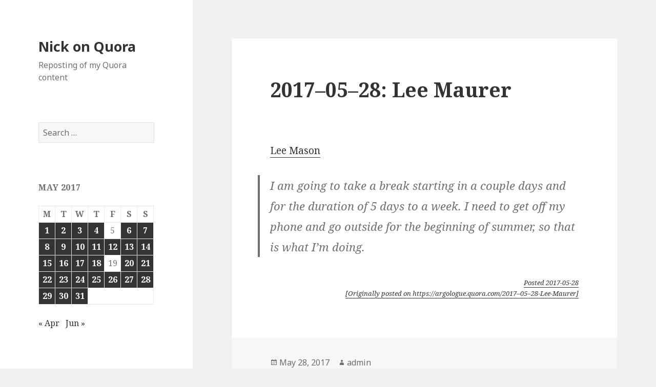

--- FILE ---
content_type: text/html; charset=UTF-8
request_url: http://quora.opoudjis.net/2017/05/28/argologue-2017-05-28-2017-05-28-lee-maurer/
body_size: 9687
content:
<!DOCTYPE html>
<html lang="en-US" class="no-js">
<head>
	<meta charset="UTF-8">
	<meta name="viewport" content="width=device-width">
	<link rel="profile" href="http://gmpg.org/xfn/11">
	<link rel="pingback" href="http://quora.opoudjis.net/xmlrpc.php">
	<!--[if lt IE 9]>
	<script src="http://quora.opoudjis.net/wp-content/themes/twentyfifteen/js/html5.js"></script>
	<![endif]-->
	<script>(function(html){html.className = html.className.replace(/\bno-js\b/,'js')})(document.documentElement);</script>
<title>2017–05–28: Lee Maurer &#8211; Nick on Quora</title>
<meta name='robots' content='max-image-preview:large' />
	<style>img:is([sizes="auto" i], [sizes^="auto," i]) { contain-intrinsic-size: 3000px 1500px }</style>
	<link rel='dns-prefetch' href='//fonts.googleapis.com' />
<link href='https://fonts.gstatic.com' crossorigin rel='preconnect' />
<link rel="alternate" type="application/rss+xml" title="Nick on Quora &raquo; Feed" href="http://quora.opoudjis.net/feed/" />
<link rel="alternate" type="application/rss+xml" title="Nick on Quora &raquo; Comments Feed" href="http://quora.opoudjis.net/comments/feed/" />
<link rel="alternate" type="application/rss+xml" title="Nick on Quora &raquo; 2017–05–28: Lee Maurer Comments Feed" href="http://quora.opoudjis.net/2017/05/28/argologue-2017-05-28-2017-05-28-lee-maurer/feed/" />
<script type="text/javascript">
/* <![CDATA[ */
window._wpemojiSettings = {"baseUrl":"https:\/\/s.w.org\/images\/core\/emoji\/16.0.1\/72x72\/","ext":".png","svgUrl":"https:\/\/s.w.org\/images\/core\/emoji\/16.0.1\/svg\/","svgExt":".svg","source":{"concatemoji":"http:\/\/quora.opoudjis.net\/wp-includes\/js\/wp-emoji-release.min.js?ver=6.8.3"}};
/*! This file is auto-generated */
!function(s,n){var o,i,e;function c(e){try{var t={supportTests:e,timestamp:(new Date).valueOf()};sessionStorage.setItem(o,JSON.stringify(t))}catch(e){}}function p(e,t,n){e.clearRect(0,0,e.canvas.width,e.canvas.height),e.fillText(t,0,0);var t=new Uint32Array(e.getImageData(0,0,e.canvas.width,e.canvas.height).data),a=(e.clearRect(0,0,e.canvas.width,e.canvas.height),e.fillText(n,0,0),new Uint32Array(e.getImageData(0,0,e.canvas.width,e.canvas.height).data));return t.every(function(e,t){return e===a[t]})}function u(e,t){e.clearRect(0,0,e.canvas.width,e.canvas.height),e.fillText(t,0,0);for(var n=e.getImageData(16,16,1,1),a=0;a<n.data.length;a++)if(0!==n.data[a])return!1;return!0}function f(e,t,n,a){switch(t){case"flag":return n(e,"\ud83c\udff3\ufe0f\u200d\u26a7\ufe0f","\ud83c\udff3\ufe0f\u200b\u26a7\ufe0f")?!1:!n(e,"\ud83c\udde8\ud83c\uddf6","\ud83c\udde8\u200b\ud83c\uddf6")&&!n(e,"\ud83c\udff4\udb40\udc67\udb40\udc62\udb40\udc65\udb40\udc6e\udb40\udc67\udb40\udc7f","\ud83c\udff4\u200b\udb40\udc67\u200b\udb40\udc62\u200b\udb40\udc65\u200b\udb40\udc6e\u200b\udb40\udc67\u200b\udb40\udc7f");case"emoji":return!a(e,"\ud83e\udedf")}return!1}function g(e,t,n,a){var r="undefined"!=typeof WorkerGlobalScope&&self instanceof WorkerGlobalScope?new OffscreenCanvas(300,150):s.createElement("canvas"),o=r.getContext("2d",{willReadFrequently:!0}),i=(o.textBaseline="top",o.font="600 32px Arial",{});return e.forEach(function(e){i[e]=t(o,e,n,a)}),i}function t(e){var t=s.createElement("script");t.src=e,t.defer=!0,s.head.appendChild(t)}"undefined"!=typeof Promise&&(o="wpEmojiSettingsSupports",i=["flag","emoji"],n.supports={everything:!0,everythingExceptFlag:!0},e=new Promise(function(e){s.addEventListener("DOMContentLoaded",e,{once:!0})}),new Promise(function(t){var n=function(){try{var e=JSON.parse(sessionStorage.getItem(o));if("object"==typeof e&&"number"==typeof e.timestamp&&(new Date).valueOf()<e.timestamp+604800&&"object"==typeof e.supportTests)return e.supportTests}catch(e){}return null}();if(!n){if("undefined"!=typeof Worker&&"undefined"!=typeof OffscreenCanvas&&"undefined"!=typeof URL&&URL.createObjectURL&&"undefined"!=typeof Blob)try{var e="postMessage("+g.toString()+"("+[JSON.stringify(i),f.toString(),p.toString(),u.toString()].join(",")+"));",a=new Blob([e],{type:"text/javascript"}),r=new Worker(URL.createObjectURL(a),{name:"wpTestEmojiSupports"});return void(r.onmessage=function(e){c(n=e.data),r.terminate(),t(n)})}catch(e){}c(n=g(i,f,p,u))}t(n)}).then(function(e){for(var t in e)n.supports[t]=e[t],n.supports.everything=n.supports.everything&&n.supports[t],"flag"!==t&&(n.supports.everythingExceptFlag=n.supports.everythingExceptFlag&&n.supports[t]);n.supports.everythingExceptFlag=n.supports.everythingExceptFlag&&!n.supports.flag,n.DOMReady=!1,n.readyCallback=function(){n.DOMReady=!0}}).then(function(){return e}).then(function(){var e;n.supports.everything||(n.readyCallback(),(e=n.source||{}).concatemoji?t(e.concatemoji):e.wpemoji&&e.twemoji&&(t(e.twemoji),t(e.wpemoji)))}))}((window,document),window._wpemojiSettings);
/* ]]> */
</script>
<style id='wp-emoji-styles-inline-css' type='text/css'>

	img.wp-smiley, img.emoji {
		display: inline !important;
		border: none !important;
		box-shadow: none !important;
		height: 1em !important;
		width: 1em !important;
		margin: 0 0.07em !important;
		vertical-align: -0.1em !important;
		background: none !important;
		padding: 0 !important;
	}
</style>
<link rel='stylesheet' id='wp-block-library-css' href='http://quora.opoudjis.net/wp-includes/css/dist/block-library/style.min.css?ver=6.8.3' type='text/css' media='all' />
<style id='classic-theme-styles-inline-css' type='text/css'>
/*! This file is auto-generated */
.wp-block-button__link{color:#fff;background-color:#32373c;border-radius:9999px;box-shadow:none;text-decoration:none;padding:calc(.667em + 2px) calc(1.333em + 2px);font-size:1.125em}.wp-block-file__button{background:#32373c;color:#fff;text-decoration:none}
</style>
<style id='global-styles-inline-css' type='text/css'>
:root{--wp--preset--aspect-ratio--square: 1;--wp--preset--aspect-ratio--4-3: 4/3;--wp--preset--aspect-ratio--3-4: 3/4;--wp--preset--aspect-ratio--3-2: 3/2;--wp--preset--aspect-ratio--2-3: 2/3;--wp--preset--aspect-ratio--16-9: 16/9;--wp--preset--aspect-ratio--9-16: 9/16;--wp--preset--color--black: #000000;--wp--preset--color--cyan-bluish-gray: #abb8c3;--wp--preset--color--white: #ffffff;--wp--preset--color--pale-pink: #f78da7;--wp--preset--color--vivid-red: #cf2e2e;--wp--preset--color--luminous-vivid-orange: #ff6900;--wp--preset--color--luminous-vivid-amber: #fcb900;--wp--preset--color--light-green-cyan: #7bdcb5;--wp--preset--color--vivid-green-cyan: #00d084;--wp--preset--color--pale-cyan-blue: #8ed1fc;--wp--preset--color--vivid-cyan-blue: #0693e3;--wp--preset--color--vivid-purple: #9b51e0;--wp--preset--gradient--vivid-cyan-blue-to-vivid-purple: linear-gradient(135deg,rgba(6,147,227,1) 0%,rgb(155,81,224) 100%);--wp--preset--gradient--light-green-cyan-to-vivid-green-cyan: linear-gradient(135deg,rgb(122,220,180) 0%,rgb(0,208,130) 100%);--wp--preset--gradient--luminous-vivid-amber-to-luminous-vivid-orange: linear-gradient(135deg,rgba(252,185,0,1) 0%,rgba(255,105,0,1) 100%);--wp--preset--gradient--luminous-vivid-orange-to-vivid-red: linear-gradient(135deg,rgba(255,105,0,1) 0%,rgb(207,46,46) 100%);--wp--preset--gradient--very-light-gray-to-cyan-bluish-gray: linear-gradient(135deg,rgb(238,238,238) 0%,rgb(169,184,195) 100%);--wp--preset--gradient--cool-to-warm-spectrum: linear-gradient(135deg,rgb(74,234,220) 0%,rgb(151,120,209) 20%,rgb(207,42,186) 40%,rgb(238,44,130) 60%,rgb(251,105,98) 80%,rgb(254,248,76) 100%);--wp--preset--gradient--blush-light-purple: linear-gradient(135deg,rgb(255,206,236) 0%,rgb(152,150,240) 100%);--wp--preset--gradient--blush-bordeaux: linear-gradient(135deg,rgb(254,205,165) 0%,rgb(254,45,45) 50%,rgb(107,0,62) 100%);--wp--preset--gradient--luminous-dusk: linear-gradient(135deg,rgb(255,203,112) 0%,rgb(199,81,192) 50%,rgb(65,88,208) 100%);--wp--preset--gradient--pale-ocean: linear-gradient(135deg,rgb(255,245,203) 0%,rgb(182,227,212) 50%,rgb(51,167,181) 100%);--wp--preset--gradient--electric-grass: linear-gradient(135deg,rgb(202,248,128) 0%,rgb(113,206,126) 100%);--wp--preset--gradient--midnight: linear-gradient(135deg,rgb(2,3,129) 0%,rgb(40,116,252) 100%);--wp--preset--font-size--small: 13px;--wp--preset--font-size--medium: 20px;--wp--preset--font-size--large: 36px;--wp--preset--font-size--x-large: 42px;--wp--preset--spacing--20: 0.44rem;--wp--preset--spacing--30: 0.67rem;--wp--preset--spacing--40: 1rem;--wp--preset--spacing--50: 1.5rem;--wp--preset--spacing--60: 2.25rem;--wp--preset--spacing--70: 3.38rem;--wp--preset--spacing--80: 5.06rem;--wp--preset--shadow--natural: 6px 6px 9px rgba(0, 0, 0, 0.2);--wp--preset--shadow--deep: 12px 12px 50px rgba(0, 0, 0, 0.4);--wp--preset--shadow--sharp: 6px 6px 0px rgba(0, 0, 0, 0.2);--wp--preset--shadow--outlined: 6px 6px 0px -3px rgba(255, 255, 255, 1), 6px 6px rgba(0, 0, 0, 1);--wp--preset--shadow--crisp: 6px 6px 0px rgba(0, 0, 0, 1);}:where(.is-layout-flex){gap: 0.5em;}:where(.is-layout-grid){gap: 0.5em;}body .is-layout-flex{display: flex;}.is-layout-flex{flex-wrap: wrap;align-items: center;}.is-layout-flex > :is(*, div){margin: 0;}body .is-layout-grid{display: grid;}.is-layout-grid > :is(*, div){margin: 0;}:where(.wp-block-columns.is-layout-flex){gap: 2em;}:where(.wp-block-columns.is-layout-grid){gap: 2em;}:where(.wp-block-post-template.is-layout-flex){gap: 1.25em;}:where(.wp-block-post-template.is-layout-grid){gap: 1.25em;}.has-black-color{color: var(--wp--preset--color--black) !important;}.has-cyan-bluish-gray-color{color: var(--wp--preset--color--cyan-bluish-gray) !important;}.has-white-color{color: var(--wp--preset--color--white) !important;}.has-pale-pink-color{color: var(--wp--preset--color--pale-pink) !important;}.has-vivid-red-color{color: var(--wp--preset--color--vivid-red) !important;}.has-luminous-vivid-orange-color{color: var(--wp--preset--color--luminous-vivid-orange) !important;}.has-luminous-vivid-amber-color{color: var(--wp--preset--color--luminous-vivid-amber) !important;}.has-light-green-cyan-color{color: var(--wp--preset--color--light-green-cyan) !important;}.has-vivid-green-cyan-color{color: var(--wp--preset--color--vivid-green-cyan) !important;}.has-pale-cyan-blue-color{color: var(--wp--preset--color--pale-cyan-blue) !important;}.has-vivid-cyan-blue-color{color: var(--wp--preset--color--vivid-cyan-blue) !important;}.has-vivid-purple-color{color: var(--wp--preset--color--vivid-purple) !important;}.has-black-background-color{background-color: var(--wp--preset--color--black) !important;}.has-cyan-bluish-gray-background-color{background-color: var(--wp--preset--color--cyan-bluish-gray) !important;}.has-white-background-color{background-color: var(--wp--preset--color--white) !important;}.has-pale-pink-background-color{background-color: var(--wp--preset--color--pale-pink) !important;}.has-vivid-red-background-color{background-color: var(--wp--preset--color--vivid-red) !important;}.has-luminous-vivid-orange-background-color{background-color: var(--wp--preset--color--luminous-vivid-orange) !important;}.has-luminous-vivid-amber-background-color{background-color: var(--wp--preset--color--luminous-vivid-amber) !important;}.has-light-green-cyan-background-color{background-color: var(--wp--preset--color--light-green-cyan) !important;}.has-vivid-green-cyan-background-color{background-color: var(--wp--preset--color--vivid-green-cyan) !important;}.has-pale-cyan-blue-background-color{background-color: var(--wp--preset--color--pale-cyan-blue) !important;}.has-vivid-cyan-blue-background-color{background-color: var(--wp--preset--color--vivid-cyan-blue) !important;}.has-vivid-purple-background-color{background-color: var(--wp--preset--color--vivid-purple) !important;}.has-black-border-color{border-color: var(--wp--preset--color--black) !important;}.has-cyan-bluish-gray-border-color{border-color: var(--wp--preset--color--cyan-bluish-gray) !important;}.has-white-border-color{border-color: var(--wp--preset--color--white) !important;}.has-pale-pink-border-color{border-color: var(--wp--preset--color--pale-pink) !important;}.has-vivid-red-border-color{border-color: var(--wp--preset--color--vivid-red) !important;}.has-luminous-vivid-orange-border-color{border-color: var(--wp--preset--color--luminous-vivid-orange) !important;}.has-luminous-vivid-amber-border-color{border-color: var(--wp--preset--color--luminous-vivid-amber) !important;}.has-light-green-cyan-border-color{border-color: var(--wp--preset--color--light-green-cyan) !important;}.has-vivid-green-cyan-border-color{border-color: var(--wp--preset--color--vivid-green-cyan) !important;}.has-pale-cyan-blue-border-color{border-color: var(--wp--preset--color--pale-cyan-blue) !important;}.has-vivid-cyan-blue-border-color{border-color: var(--wp--preset--color--vivid-cyan-blue) !important;}.has-vivid-purple-border-color{border-color: var(--wp--preset--color--vivid-purple) !important;}.has-vivid-cyan-blue-to-vivid-purple-gradient-background{background: var(--wp--preset--gradient--vivid-cyan-blue-to-vivid-purple) !important;}.has-light-green-cyan-to-vivid-green-cyan-gradient-background{background: var(--wp--preset--gradient--light-green-cyan-to-vivid-green-cyan) !important;}.has-luminous-vivid-amber-to-luminous-vivid-orange-gradient-background{background: var(--wp--preset--gradient--luminous-vivid-amber-to-luminous-vivid-orange) !important;}.has-luminous-vivid-orange-to-vivid-red-gradient-background{background: var(--wp--preset--gradient--luminous-vivid-orange-to-vivid-red) !important;}.has-very-light-gray-to-cyan-bluish-gray-gradient-background{background: var(--wp--preset--gradient--very-light-gray-to-cyan-bluish-gray) !important;}.has-cool-to-warm-spectrum-gradient-background{background: var(--wp--preset--gradient--cool-to-warm-spectrum) !important;}.has-blush-light-purple-gradient-background{background: var(--wp--preset--gradient--blush-light-purple) !important;}.has-blush-bordeaux-gradient-background{background: var(--wp--preset--gradient--blush-bordeaux) !important;}.has-luminous-dusk-gradient-background{background: var(--wp--preset--gradient--luminous-dusk) !important;}.has-pale-ocean-gradient-background{background: var(--wp--preset--gradient--pale-ocean) !important;}.has-electric-grass-gradient-background{background: var(--wp--preset--gradient--electric-grass) !important;}.has-midnight-gradient-background{background: var(--wp--preset--gradient--midnight) !important;}.has-small-font-size{font-size: var(--wp--preset--font-size--small) !important;}.has-medium-font-size{font-size: var(--wp--preset--font-size--medium) !important;}.has-large-font-size{font-size: var(--wp--preset--font-size--large) !important;}.has-x-large-font-size{font-size: var(--wp--preset--font-size--x-large) !important;}
:where(.wp-block-post-template.is-layout-flex){gap: 1.25em;}:where(.wp-block-post-template.is-layout-grid){gap: 1.25em;}
:where(.wp-block-columns.is-layout-flex){gap: 2em;}:where(.wp-block-columns.is-layout-grid){gap: 2em;}
:root :where(.wp-block-pullquote){font-size: 1.5em;line-height: 1.6;}
</style>
<link rel='stylesheet' id='twentyfifteen-fonts-css' href='https://fonts.googleapis.com/css?family=Noto+Sans%3A400italic%2C700italic%2C400%2C700%7CNoto+Serif%3A400italic%2C700italic%2C400%2C700%7CInconsolata%3A400%2C700&#038;subset=latin%2Clatin-ext' type='text/css' media='all' />
<link rel='stylesheet' id='genericons-css' href='http://quora.opoudjis.net/wp-content/themes/twentyfifteen/genericons/genericons.css?ver=3.2' type='text/css' media='all' />
<link rel='stylesheet' id='twentyfifteen-style-css' href='http://quora.opoudjis.net/wp-content/themes/twentyfifteen/style.css?ver=6.8.3' type='text/css' media='all' />
<!--[if lt IE 9]>
<link rel='stylesheet' id='twentyfifteen-ie-css' href='http://quora.opoudjis.net/wp-content/themes/twentyfifteen/css/ie.css?ver=20141010' type='text/css' media='all' />
<![endif]-->
<!--[if lt IE 8]>
<link rel='stylesheet' id='twentyfifteen-ie7-css' href='http://quora.opoudjis.net/wp-content/themes/twentyfifteen/css/ie7.css?ver=20141010' type='text/css' media='all' />
<![endif]-->
<style id='akismet-widget-style-inline-css' type='text/css'>

			.a-stats {
				--akismet-color-mid-green: #357b49;
				--akismet-color-white: #fff;
				--akismet-color-light-grey: #f6f7f7;

				max-width: 350px;
				width: auto;
			}

			.a-stats * {
				all: unset;
				box-sizing: border-box;
			}

			.a-stats strong {
				font-weight: 600;
			}

			.a-stats a.a-stats__link,
			.a-stats a.a-stats__link:visited,
			.a-stats a.a-stats__link:active {
				background: var(--akismet-color-mid-green);
				border: none;
				box-shadow: none;
				border-radius: 8px;
				color: var(--akismet-color-white);
				cursor: pointer;
				display: block;
				font-family: -apple-system, BlinkMacSystemFont, 'Segoe UI', 'Roboto', 'Oxygen-Sans', 'Ubuntu', 'Cantarell', 'Helvetica Neue', sans-serif;
				font-weight: 500;
				padding: 12px;
				text-align: center;
				text-decoration: none;
				transition: all 0.2s ease;
			}

			/* Extra specificity to deal with TwentyTwentyOne focus style */
			.widget .a-stats a.a-stats__link:focus {
				background: var(--akismet-color-mid-green);
				color: var(--akismet-color-white);
				text-decoration: none;
			}

			.a-stats a.a-stats__link:hover {
				filter: brightness(110%);
				box-shadow: 0 4px 12px rgba(0, 0, 0, 0.06), 0 0 2px rgba(0, 0, 0, 0.16);
			}

			.a-stats .count {
				color: var(--akismet-color-white);
				display: block;
				font-size: 1.5em;
				line-height: 1.4;
				padding: 0 13px;
				white-space: nowrap;
			}
		
</style>
<script type="text/javascript" src="http://quora.opoudjis.net/wp-includes/js/jquery/jquery.min.js?ver=3.7.1" id="jquery-core-js"></script>
<script type="text/javascript" src="http://quora.opoudjis.net/wp-includes/js/jquery/jquery-migrate.min.js?ver=3.4.1" id="jquery-migrate-js"></script>
<link rel="https://api.w.org/" href="http://quora.opoudjis.net/wp-json/" /><link rel="alternate" title="JSON" type="application/json" href="http://quora.opoudjis.net/wp-json/wp/v2/posts/28268" /><link rel="EditURI" type="application/rsd+xml" title="RSD" href="http://quora.opoudjis.net/xmlrpc.php?rsd" />
<meta name="generator" content="WordPress 6.8.3" />
<link rel="canonical" href="http://quora.opoudjis.net/2017/05/28/argologue-2017-05-28-2017-05-28-lee-maurer/" />
<link rel='shortlink' href='http://quora.opoudjis.net/?p=28268' />
<link rel="alternate" title="oEmbed (JSON)" type="application/json+oembed" href="http://quora.opoudjis.net/wp-json/oembed/1.0/embed?url=http%3A%2F%2Fquora.opoudjis.net%2F2017%2F05%2F28%2Fargologue-2017-05-28-2017-05-28-lee-maurer%2F" />
<link rel="alternate" title="oEmbed (XML)" type="text/xml+oembed" href="http://quora.opoudjis.net/wp-json/oembed/1.0/embed?url=http%3A%2F%2Fquora.opoudjis.net%2F2017%2F05%2F28%2Fargologue-2017-05-28-2017-05-28-lee-maurer%2F&#038;format=xml" />
<style type="text/css">.recentcomments a{display:inline !important;padding:0 !important;margin:0 !important;}</style>		<style type="text/css" id="wp-custom-css">
			/*
You can add your own CSS here.

Click the help icon above to learn more.
*/

.CredibilityFacts { text-align: right; font-style: italic; font-size: small; } .Attribution { text-align: right; font-style: italic; font-size: small; }		</style>
		</head>

<body class="wp-singular post-template-default single single-post postid-28268 single-format-standard wp-theme-twentyfifteen">
<div id="page" class="hfeed site">
	<a class="skip-link screen-reader-text" href="#content">Skip to content</a>

	<div id="sidebar" class="sidebar">
		<header id="masthead" class="site-header" role="banner">
			<div class="site-branding">
										<p class="site-title"><a href="http://quora.opoudjis.net/" rel="home">Nick on Quora</a></p>
											<p class="site-description">Reposting of my Quora content</p>
									<button class="secondary-toggle">Menu and widgets</button>
			</div><!-- .site-branding -->
		</header><!-- .site-header -->

			<div id="secondary" class="secondary">

		
		
					<div id="widget-area" class="widget-area" role="complementary">
				<aside id="search-2" class="widget widget_search"><form role="search" method="get" class="search-form" action="http://quora.opoudjis.net/">
				<label>
					<span class="screen-reader-text">Search for:</span>
					<input type="search" class="search-field" placeholder="Search &hellip;" value="" name="s" />
				</label>
				<input type="submit" class="search-submit screen-reader-text" value="Search" />
			</form></aside><aside id="calendar-2" class="widget widget_calendar"><div id="calendar_wrap" class="calendar_wrap"><table id="wp-calendar" class="wp-calendar-table">
	<caption>May 2017</caption>
	<thead>
	<tr>
		<th scope="col" aria-label="Monday">M</th>
		<th scope="col" aria-label="Tuesday">T</th>
		<th scope="col" aria-label="Wednesday">W</th>
		<th scope="col" aria-label="Thursday">T</th>
		<th scope="col" aria-label="Friday">F</th>
		<th scope="col" aria-label="Saturday">S</th>
		<th scope="col" aria-label="Sunday">S</th>
	</tr>
	</thead>
	<tbody>
	<tr><td><a href="http://quora.opoudjis.net/2017/05/01/" aria-label="Posts published on May 1, 2017">1</a></td><td><a href="http://quora.opoudjis.net/2017/05/02/" aria-label="Posts published on May 2, 2017">2</a></td><td><a href="http://quora.opoudjis.net/2017/05/03/" aria-label="Posts published on May 3, 2017">3</a></td><td><a href="http://quora.opoudjis.net/2017/05/04/" aria-label="Posts published on May 4, 2017">4</a></td><td>5</td><td><a href="http://quora.opoudjis.net/2017/05/06/" aria-label="Posts published on May 6, 2017">6</a></td><td><a href="http://quora.opoudjis.net/2017/05/07/" aria-label="Posts published on May 7, 2017">7</a></td>
	</tr>
	<tr>
		<td><a href="http://quora.opoudjis.net/2017/05/08/" aria-label="Posts published on May 8, 2017">8</a></td><td><a href="http://quora.opoudjis.net/2017/05/09/" aria-label="Posts published on May 9, 2017">9</a></td><td><a href="http://quora.opoudjis.net/2017/05/10/" aria-label="Posts published on May 10, 2017">10</a></td><td><a href="http://quora.opoudjis.net/2017/05/11/" aria-label="Posts published on May 11, 2017">11</a></td><td><a href="http://quora.opoudjis.net/2017/05/12/" aria-label="Posts published on May 12, 2017">12</a></td><td><a href="http://quora.opoudjis.net/2017/05/13/" aria-label="Posts published on May 13, 2017">13</a></td><td><a href="http://quora.opoudjis.net/2017/05/14/" aria-label="Posts published on May 14, 2017">14</a></td>
	</tr>
	<tr>
		<td><a href="http://quora.opoudjis.net/2017/05/15/" aria-label="Posts published on May 15, 2017">15</a></td><td><a href="http://quora.opoudjis.net/2017/05/16/" aria-label="Posts published on May 16, 2017">16</a></td><td><a href="http://quora.opoudjis.net/2017/05/17/" aria-label="Posts published on May 17, 2017">17</a></td><td><a href="http://quora.opoudjis.net/2017/05/18/" aria-label="Posts published on May 18, 2017">18</a></td><td>19</td><td><a href="http://quora.opoudjis.net/2017/05/20/" aria-label="Posts published on May 20, 2017">20</a></td><td><a href="http://quora.opoudjis.net/2017/05/21/" aria-label="Posts published on May 21, 2017">21</a></td>
	</tr>
	<tr>
		<td><a href="http://quora.opoudjis.net/2017/05/22/" aria-label="Posts published on May 22, 2017">22</a></td><td><a href="http://quora.opoudjis.net/2017/05/23/" aria-label="Posts published on May 23, 2017">23</a></td><td><a href="http://quora.opoudjis.net/2017/05/24/" aria-label="Posts published on May 24, 2017">24</a></td><td><a href="http://quora.opoudjis.net/2017/05/25/" aria-label="Posts published on May 25, 2017">25</a></td><td><a href="http://quora.opoudjis.net/2017/05/26/" aria-label="Posts published on May 26, 2017">26</a></td><td><a href="http://quora.opoudjis.net/2017/05/27/" aria-label="Posts published on May 27, 2017">27</a></td><td><a href="http://quora.opoudjis.net/2017/05/28/" aria-label="Posts published on May 28, 2017">28</a></td>
	</tr>
	<tr>
		<td><a href="http://quora.opoudjis.net/2017/05/29/" aria-label="Posts published on May 29, 2017">29</a></td><td><a href="http://quora.opoudjis.net/2017/05/30/" aria-label="Posts published on May 30, 2017">30</a></td><td><a href="http://quora.opoudjis.net/2017/05/31/" aria-label="Posts published on May 31, 2017">31</a></td>
		<td class="pad" colspan="4">&nbsp;</td>
	</tr>
	</tbody>
	</table><nav aria-label="Previous and next months" class="wp-calendar-nav">
		<span class="wp-calendar-nav-prev"><a href="http://quora.opoudjis.net/2017/04/">&laquo; Apr</a></span>
		<span class="pad">&nbsp;</span>
		<span class="wp-calendar-nav-next"><a href="http://quora.opoudjis.net/2017/06/">Jun &raquo;</a></span>
	</nav></div></aside><aside id="recent-comments-2" class="widget widget_recent_comments"><h2 class="widget-title">Recent Comments</h2><ul id="recentcomments"></ul></aside><aside id="archives-2" class="widget widget_archive"><h2 class="widget-title">Archives</h2>
			<ul>
					<li><a href='http://quora.opoudjis.net/2017/09/'>September 2017</a></li>
	<li><a href='http://quora.opoudjis.net/2017/08/'>August 2017</a></li>
	<li><a href='http://quora.opoudjis.net/2017/07/'>July 2017</a></li>
	<li><a href='http://quora.opoudjis.net/2017/06/'>June 2017</a></li>
	<li><a href='http://quora.opoudjis.net/2017/05/'>May 2017</a></li>
	<li><a href='http://quora.opoudjis.net/2017/04/'>April 2017</a></li>
	<li><a href='http://quora.opoudjis.net/2017/03/'>March 2017</a></li>
	<li><a href='http://quora.opoudjis.net/2017/02/'>February 2017</a></li>
	<li><a href='http://quora.opoudjis.net/2017/01/'>January 2017</a></li>
	<li><a href='http://quora.opoudjis.net/2016/12/'>December 2016</a></li>
	<li><a href='http://quora.opoudjis.net/2016/11/'>November 2016</a></li>
	<li><a href='http://quora.opoudjis.net/2016/10/'>October 2016</a></li>
	<li><a href='http://quora.opoudjis.net/2016/09/'>September 2016</a></li>
	<li><a href='http://quora.opoudjis.net/2016/08/'>August 2016</a></li>
	<li><a href='http://quora.opoudjis.net/2016/07/'>July 2016</a></li>
	<li><a href='http://quora.opoudjis.net/2016/06/'>June 2016</a></li>
	<li><a href='http://quora.opoudjis.net/2016/05/'>May 2016</a></li>
	<li><a href='http://quora.opoudjis.net/2016/04/'>April 2016</a></li>
	<li><a href='http://quora.opoudjis.net/2016/03/'>March 2016</a></li>
	<li><a href='http://quora.opoudjis.net/2016/02/'>February 2016</a></li>
	<li><a href='http://quora.opoudjis.net/2016/01/'>January 2016</a></li>
	<li><a href='http://quora.opoudjis.net/2015/12/'>December 2015</a></li>
	<li><a href='http://quora.opoudjis.net/2015/11/'>November 2015</a></li>
	<li><a href='http://quora.opoudjis.net/2015/10/'>October 2015</a></li>
	<li><a href='http://quora.opoudjis.net/2015/09/'>September 2015</a></li>
	<li><a href='http://quora.opoudjis.net/2015/08/'>August 2015</a></li>
			</ul>

			</aside><aside id="categories-2" class="widget widget_categories"><h2 class="widget-title">Categories</h2>
			<ul>
					<li class="cat-item cat-item-1"><a href="http://quora.opoudjis.net/category/uncategorized/">Uncategorized</a>
</li>
			</ul>

			</aside><aside id="meta-2" class="widget widget_meta"><h2 class="widget-title">Meta</h2>
		<ul>
						<li><a href="http://quora.opoudjis.net/wp-login.php">Log in</a></li>
			<li><a href="http://quora.opoudjis.net/feed/">Entries feed</a></li>
			<li><a href="http://quora.opoudjis.net/comments/feed/">Comments feed</a></li>

			<li><a href="https://wordpress.org/">WordPress.org</a></li>
		</ul>

		</aside>			</div><!-- .widget-area -->
		
	</div><!-- .secondary -->

	</div><!-- .sidebar -->

	<div id="content" class="site-content">

	<div id="primary" class="content-area">
		<main id="main" class="site-main" role="main">

		
<article id="post-28268" class="post-28268 post type-post status-publish format-standard hentry category-uncategorized">
	
	<header class="entry-header">
		<h1 class="entry-title">2017–05–28: Lee Maurer</h1>	</header><!-- .entry-header -->

	<div class="entry-content">
		<p><body></p>
<div></div>
<p style="text-align: center;"/>
<div>
<p><a href="https://www.quora.com/profile/Lee-Mason-29">Lee Mason</a></p>
<blockquote>
<p>I am going to take a break starting in a couple days and for the duration of 5 days to a week. I need to get off my phone and go outside for the beginning of summer, so that is what I&#8217;m doing.</p>
</blockquote>
</div>
<div class="CredibilityFacts"><a class="timestamp board_timestamp" href="https://argologue.quora.com/2017–05–28-Lee-Maurer" id="__w2_fEiMV4v_link">Posted <span class="datetime" id="__w2_mDWOFVY_datespan">2017-05-28</span></a></div>
<div class="Attribution"><a href="https://argologue.quora.com/2017–05–28-Lee-Maurer">[Originally posted on https://argologue.quora.com/2017–05–28-Lee-Maurer]</a></div>
<p></body></p>
	</div><!-- .entry-content -->

	
	<footer class="entry-footer">
		<span class="posted-on"><span class="screen-reader-text">Posted on </span><a href="http://quora.opoudjis.net/2017/05/28/argologue-2017-05-28-2017-05-28-lee-maurer/" rel="bookmark"><time class="entry-date published" datetime="2017-05-28T00:00:00+00:00">May 28, 2017</time><time class="updated" datetime="2017-09-10T12:10:08+00:00">September 10, 2017</time></a></span><span class="byline"><span class="author vcard"><span class="screen-reader-text">Author </span><a class="url fn n" href="http://quora.opoudjis.net/author/admin/">admin</a></span></span>			</footer><!-- .entry-footer -->

</article><!-- #post-## -->

<div id="comments" class="comments-area">

	
	
		<div id="respond" class="comment-respond">
		<h3 id="reply-title" class="comment-reply-title">Leave a Reply <small><a rel="nofollow" id="cancel-comment-reply-link" href="/2017/05/28/argologue-2017-05-28-2017-05-28-lee-maurer/#respond" style="display:none;">Cancel reply</a></small></h3><form action="http://quora.opoudjis.net/wp-comments-post.php" method="post" id="commentform" class="comment-form"><p class="comment-notes"><span id="email-notes">Your email address will not be published.</span> <span class="required-field-message">Required fields are marked <span class="required">*</span></span></p><p class="comment-form-comment"><label for="comment">Comment <span class="required">*</span></label> <textarea id="comment" name="comment" cols="45" rows="8" maxlength="65525" required></textarea></p><p class="comment-form-author"><label for="author">Name <span class="required">*</span></label> <input id="author" name="author" type="text" value="" size="30" maxlength="245" autocomplete="name" required /></p>
<p class="comment-form-email"><label for="email">Email <span class="required">*</span></label> <input id="email" name="email" type="email" value="" size="30" maxlength="100" aria-describedby="email-notes" autocomplete="email" required /></p>
<p class="comment-form-url"><label for="url">Website</label> <input id="url" name="url" type="url" value="" size="30" maxlength="200" autocomplete="url" /></p>
<p class="form-submit"><input name="submit" type="submit" id="submit" class="submit" value="Post Comment" /> <input type='hidden' name='comment_post_ID' value='28268' id='comment_post_ID' />
<input type='hidden' name='comment_parent' id='comment_parent' value='0' />
</p><p style="display: none;"><input type="hidden" id="akismet_comment_nonce" name="akismet_comment_nonce" value="a4871058e0" /></p><p style="display: none !important;" class="akismet-fields-container" data-prefix="ak_"><label>&#916;<textarea name="ak_hp_textarea" cols="45" rows="8" maxlength="100"></textarea></label><input type="hidden" id="ak_js_1" name="ak_js" value="11"/><script>document.getElementById( "ak_js_1" ).setAttribute( "value", ( new Date() ).getTime() );</script></p></form>	</div><!-- #respond -->
	
</div><!-- .comments-area -->

	<nav class="navigation post-navigation" aria-label="Posts">
		<h2 class="screen-reader-text">Post navigation</h2>
		<div class="nav-links"><div class="nav-previous"><a href="http://quora.opoudjis.net/2017/05/27/quoralectionary-2017-05-27-nick-nicholas-whats-the-most-unforgettable-food-that-you-have-eaten-in-a-foreign-country/" rel="prev"><span class="meta-nav" aria-hidden="true">Previous</span> <span class="screen-reader-text">Previous post:</span> <span class="post-title">Nick Nicholas: What’s the most unforgettable food that you have eaten in a foreign country?</span></a></div><div class="nav-next"><a href="http://quora.opoudjis.net/2017/05/29/2017-05-29-do-you-write-poetry-would-you-be-willing-to-share-an-example-of-your-work/" rel="next"><span class="meta-nav" aria-hidden="true">Next</span> <span class="screen-reader-text">Next post:</span> <span class="post-title">Do you write poetry? Would you be willing to share an example of your work?</span></a></div></div>
	</nav>
		</main><!-- .site-main -->
	</div><!-- .content-area -->


	</div><!-- .site-content -->

	<footer id="colophon" class="site-footer" role="contentinfo">
		<div class="site-info">
						<a href="https://wordpress.org/">Proudly powered by WordPress</a>-Register your <a href="http://www.digitalpacific.com.au/domain-names/register-domain-name/">domain name</a> and host your website with Digital Pacific <a href="http://www.digitalpacific.com.au/hosting/">Web Hosting</a>.
		</div><!-- .site-info -->
	</footer><!-- .site-footer -->

</div><!-- .site -->

<script type="speculationrules">
{"prefetch":[{"source":"document","where":{"and":[{"href_matches":"\/*"},{"not":{"href_matches":["\/wp-*.php","\/wp-admin\/*","\/wp-content\/uploads\/*","\/wp-content\/*","\/wp-content\/plugins\/*","\/wp-content\/themes\/twentyfifteen\/*","\/*\\?(.+)"]}},{"not":{"selector_matches":"a[rel~=\"nofollow\"]"}},{"not":{"selector_matches":".no-prefetch, .no-prefetch a"}}]},"eagerness":"conservative"}]}
</script>
<script type="text/javascript" src="http://quora.opoudjis.net/wp-content/themes/twentyfifteen/js/skip-link-focus-fix.js?ver=20141010" id="twentyfifteen-skip-link-focus-fix-js"></script>
<script type="text/javascript" src="http://quora.opoudjis.net/wp-includes/js/comment-reply.min.js?ver=6.8.3" id="comment-reply-js" async="async" data-wp-strategy="async"></script>
<script type="text/javascript" id="twentyfifteen-script-js-extra">
/* <![CDATA[ */
var screenReaderText = {"expand":"<span class=\"screen-reader-text\">expand child menu<\/span>","collapse":"<span class=\"screen-reader-text\">collapse child menu<\/span>"};
/* ]]> */
</script>
<script type="text/javascript" src="http://quora.opoudjis.net/wp-content/themes/twentyfifteen/js/functions.js?ver=20150330" id="twentyfifteen-script-js"></script>
<script defer type="text/javascript" src="http://quora.opoudjis.net/wp-content/plugins/akismet/_inc/akismet-frontend.js?ver=1704801122" id="akismet-frontend-js"></script>

</body>
</html>
